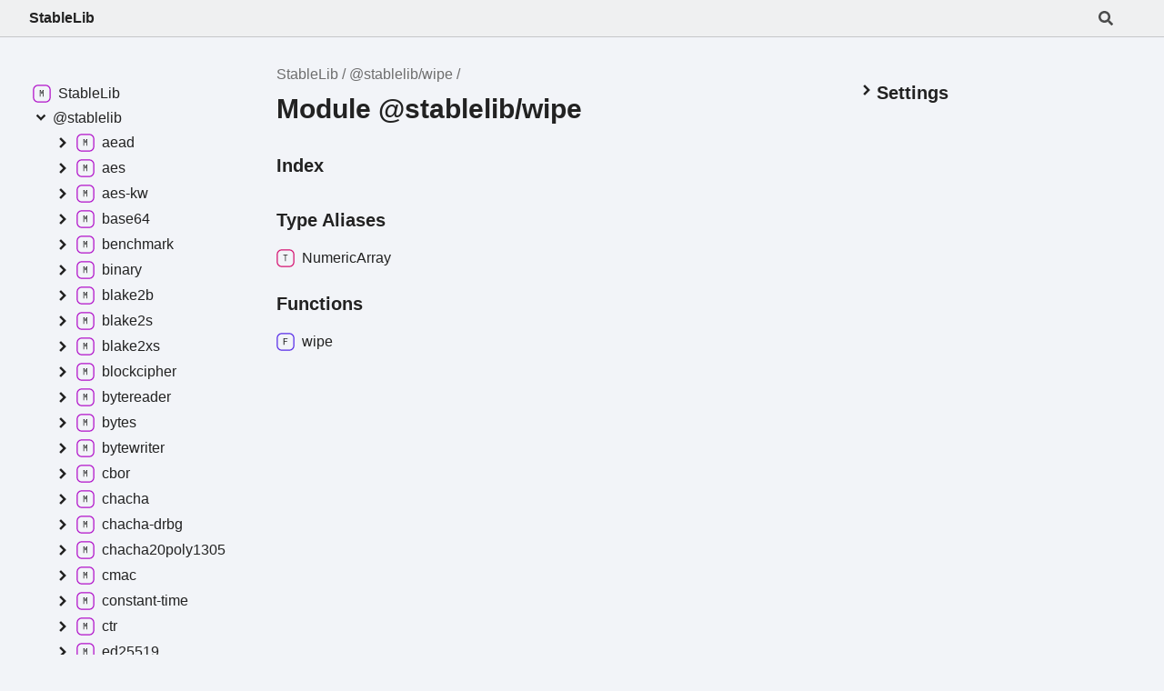

--- FILE ---
content_type: application/javascript; charset=utf-8
request_url: https://www.stablelib.com/assets/search.js
body_size: 27286
content:
window.searchData = "[data-uri]";

--- FILE ---
content_type: application/javascript; charset=utf-8
request_url: https://www.stablelib.com/assets/navigation.js
body_size: 2882
content:
window.navigationData = "[data-uri]"